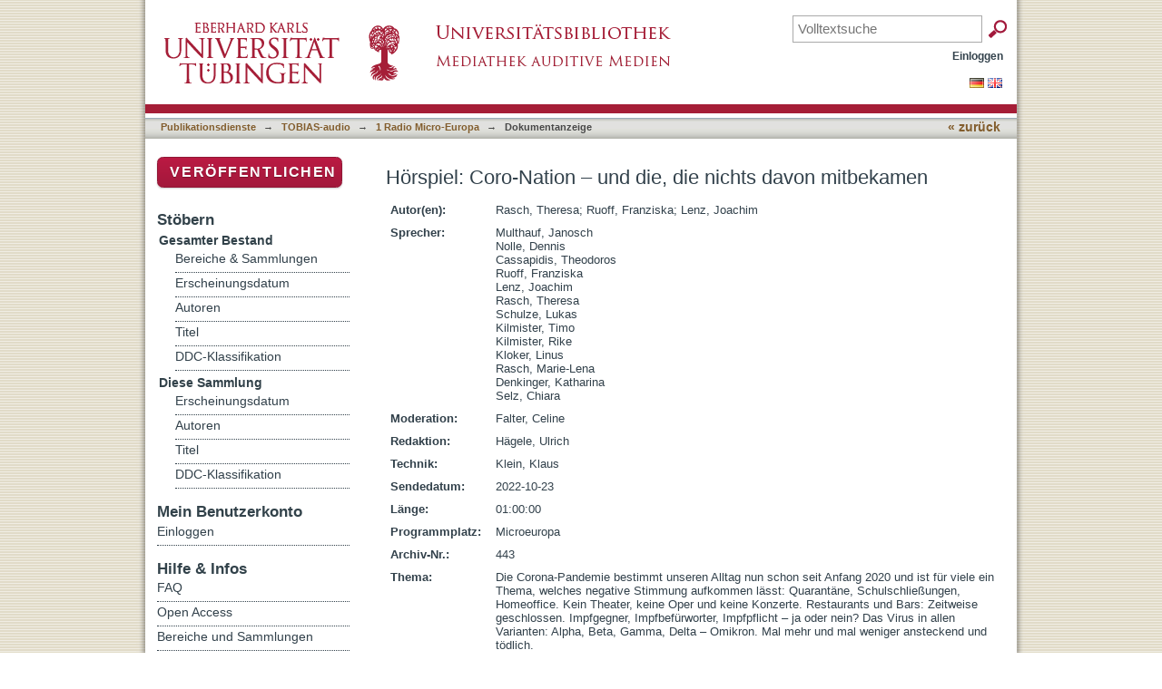

--- FILE ---
content_type: text/html;charset=utf-8
request_url: https://bibliographie.uni-tuebingen.de/xmlui/handle/10900/136442
body_size: 26599
content:
<?xml version="1.0" encoding="UTF-8"?>
<!DOCTYPE html PUBLIC "-//W3C//DTD XHTML 1.0 Strict//EN" "http://www.w3.org/TR/xhtml1/DTD/xhtml1-strict.dtd">
<html xmlns="http://www.w3.org/1999/xhtml" class="no-js">
<head>
<meta content="text/html; charset=UTF-8" http-equiv="Content-Type" />
<meta content="IE=edge,chrome=1" http-equiv="X-UA-Compatible" />
<meta content="width=device-width; initial-scale=1.0; maximum-scale=1.0;" name="viewport" />
<link rel="shortcut icon" href="/xmlui/themes/uniradio/images/favicon.ico" />
<link rel="apple-touch-icon" href="/xmlui/themes/uniradio/images/apple-touch-icon.png" />
<meta name="Generator" content="DSpace 6.3" />
<link type="text/css" rel="stylesheet" media="screen" href="/xmlui/themes/uniradio/lib/css/reset.css" />
<link type="text/css" rel="stylesheet" media="screen" href="/xmlui/themes/uniradio/lib/css/base.css" />
<link type="text/css" rel="stylesheet" media="screen" href="/xmlui/themes/uniradio/lib/css/helper.css" />
<link type="text/css" rel="stylesheet" media="screen" href="/xmlui/themes/uniradio/lib/css/jquery-ui-1.8.15.custom.css" />
<link type="text/css" rel="stylesheet" media="screen" href="/xmlui/themes/uniradio/lib/css/style.css" />
<link type="text/css" rel="stylesheet" media="screen" href="/xmlui/themes/uniradio/lib/css/authority-control.css" />
<link type="text/css" rel="stylesheet" media="screen" href="/xmlui/themes/uniradio/../../static/css/uniTuebingen.css" />
<link type="text/css" rel="stylesheet" media="screen" href="/xmlui/themes/uniradio/../../static/css/uniradio.css" />
<link type="text/css" rel="stylesheet" media="handheld" href="/xmlui/themes/uniradio/lib/css/handheld.css" />
<link type="text/css" rel="stylesheet" media="print" href="/xmlui/themes/uniradio/lib/css/print.css" />
<link type="text/css" rel="stylesheet" media="all" href="/xmlui/themes/uniradio/lib/css/media.css" />
<link type="application/opensearchdescription+xml" rel="search" href="https://bibliographie.uni-tuebingen.de:443/xmlui/open-search/description.xml" title="DSpace" />
<script type="text/javascript">
                                //Clear default text of empty text areas on focus
                                function tFocus(element)
                                {
                                        if (element.value == ' '){element.value='';}
                                }
                                //Clear default text of empty text areas on submit
                                function tSubmit(form)
                                {
                                        var defaultedElements = document.getElementsByTagName("textarea");
                                        for (var i=0; i != defaultedElements.length; i++){
                                                if (defaultedElements[i].value == ' '){
                                                        defaultedElements[i].value='';}}
                                }
                                //Disable pressing 'enter' key to submit a form (otherwise pressing 'enter' causes a submission to start over)
                                function disableEnterKey(e)
                                {
                                     var key;

                                     if(window.event)
                                          key = window.event.keyCode;     //Internet Explorer
                                     else
                                          key = e.which;     //Firefox and Netscape

                                     if(key == 13)  //if "Enter" pressed, then disable!
                                          return false;
                                     else
                                          return true;
                                }

                                function FnArray()
                                {
                                    this.funcs = new Array;
                                }

                                FnArray.prototype.add = function(f)
                                {
                                    if( typeof f!= "function" )
                                    {
                                        f = new Function(f);
                                    }
                                    this.funcs[this.funcs.length] = f;
                                };

                                FnArray.prototype.execute = function()
                                {
                                    for( var i=0; i < this.funcs.length; i++ )
                                    {
                                        this.funcs[i]();
                                    }
                                };

                                var runAfterJSImports = new FnArray();
            </script>
<script xmlns:i18n="http://apache.org/cocoon/i18n/2.1" type="text/javascript" src="/xmlui/themes/uniradio/lib/js/modernizr-1.7.min.js"> </script>
<title>Hörspiel: Coro-Nation – und die, die nichts davon mitbekamen</title>
<link rel="schema.DCTERMS" href="http://purl.org/dc/terms/" />
<link rel="schema.DC" href="http://purl.org/dc/elements/1.1/" />
<meta name="DC.creator" content="Rasch, Theresa" />
<meta name="DC.creator" content="Ruoff, Franziska" />
<meta name="DC.creator" content="Lenz, Joachim" />
<meta name="DC.contributor" content="Multhauf, Janosch" />
<meta name="DC.contributor" content="Nolle, Dennis" />
<meta name="DC.contributor" content="Cassapidis, Theodoros" />
<meta name="DC.contributor" content="Ruoff, Franziska" />
<meta name="DC.contributor" content="Lenz, Joachim" />
<meta name="DC.contributor" content="Rasch, Theresa" />
<meta name="DC.contributor" content="Schulze, Lukas" />
<meta name="DC.contributor" content="Kilmister, Timo" />
<meta name="DC.contributor" content="Kilmister, Rike" />
<meta name="DC.contributor" content="Kloker, Linus" />
<meta name="DC.contributor" content="Rasch, Marie-Lena" />
<meta name="DC.contributor" content="Denkinger, Katharina" />
<meta name="DC.contributor" content="Selz, Chiara" />
<meta name="DCTERMS.dateAccepted" content="2023-02-13T13:43:10Z" scheme="DCTERMS.W3CDTF" />
<meta name="DCTERMS.available" content="2023-02-13T13:43:10Z" scheme="DCTERMS.W3CDTF" />
<meta name="DCTERMS.created" content="2022-06-19" scheme="DCTERMS.W3CDTF" />
<meta name="DCTERMS.issued" content="2022-10-23" scheme="DCTERMS.W3CDTF" />
<meta name="DC.identifier" content="http://hdl.handle.net/10900/136442" scheme="DCTERMS.URI" />
<meta name="DC.identifier" content="http://dx.doi.org/10.15496/publikation-77793" scheme="DCTERMS.URI" />
<meta name="DCTERMS.abstract" content="Die Corona-Pandemie bestimmt unseren Alltag nun schon seit Anfang 2020 und ist für viele ein Thema, welches negative Stimmung aufkommen lässt: Quarantäne, Schulschließungen, Homeoffice. Kein Theater, keine Oper und keine Konzerte. Restaurants und Bars: Zeitweise geschlossen. Impfgegner, Impfbefürworter, Impfpflicht – ja oder nein? Das Virus in allen Varianten: Alpha, Beta, Gamma, Delta – Omikron. Mal mehr und mal weniger ansteckend und tödlich.&#xD;&#xA;&#xD;&#xA;Seit 2022 sind die meisten Beschränkungen aufgehoben und der normale Alltag ist weitestgehend zurückgekehrt. Langsam nähert sich jedoch der Herbst und damit häufen sich auch die Fragen nach einem erneuten Lockdown, wiederkehrenden Beschränkungen und über COVID-19 Fallzahlen. &#xD;&#xA;&#xD;&#xA;Doch wie wäre es mit einem Perspektivwechsel? Das folgende Hörspiel Corona-Nation von Joachim Lenz, Theresa Rasch und Franziska Ruoff liefert eine humorvolle Reise in verschiedenste Tier- und Pflanzenwelten in Bezug auf die Pandemie. Es beinhaltet fiktive Erzählungen von Pandra der Pandabärin oder Haklan der Klopapierrolle und deren Erfahrungen mit dem Virus." xml:lang="de_DE" />
<meta name="DCTERMS.extent" content="01:00:00" xml:lang="de_DE" />
<meta name="DC.language" content="de" xml:lang="de_DE" scheme="DCTERMS.RFC1766" />
<meta name="DC.subject" content="Corona , Pandemie ,  , Hörspiel" xml:lang="de_DE" />
<meta name="DC.title" content="Hörspiel: Coro-Nation – und die, die nichts davon mitbekamen" xml:lang="de_DE" />

<meta content="Corona , Pandemie ,  , Hörspiel" name="citation_keywords" />
<meta content="Hörspiel: Coro-Nation – und die, die nichts davon mitbekamen" name="citation_title" />
<meta content="de" name="citation_language" />
<meta content="Rasch, Theresa" name="citation_author" />
<meta content="Ruoff, Franziska" name="citation_author" />
<meta content="Lenz, Joachim" name="citation_author" />
<meta content="https://publikationen.uni-tuebingen.de/xmlui/bitstream/10900/136442/1/443%20Sendung%20Celine%20Falter%20-%20Ho%cc%88rspiel%20Coronation%20Edit%2002_128Kbit.mp3" name="citation_pdf_url" />
<meta content="2022-10-23" name="citation_date" />
<meta content="https://publikationen.uni-tuebingen.de/xmlui/handle/10900/136442" name="citation_abstract_html_url" />
</head><!--[if lt IE 7 ]> <body class="ie6"> <![endif]-->
                <!--[if IE 7 ]>    <body class="ie7"> <![endif]-->
                <!--[if IE 8 ]>    <body class="ie8"> <![endif]-->
                <!--[if IE 9 ]>    <body class="ie9"> <![endif]-->
                <!--[if (gt IE 9)|!(IE)]><!--><body><!--<![endif]-->
<div id="page">
<div id="ds-main">
<div id="ds-header-wrapper">
<div class="clearfix" id="ds-header">
<div id="logo">
<a id="ds-header-logo-link" href="http://www.uni-tuebingen.de" target="_blank">
<span id="ds-header-logo"> </span>
</a>
<a id="ds-header-logo-link" href="http://www.ub.uni-tuebingen.de" target="_blank">
<span id="ds-header-logo-ub"> </span>
</a>
<h1 class="pagetitle visuallyhidden">Hörspiel: Coro-Nation – und die, die nichts davon mitbekamen</h1>
</div>
<div id="topbox">
<div class="ds-option-set" id="ds-search-option">
<form method="post" id="ds-search-form" action="/xmlui/discover">
<fieldset>
<input placeholder="Volltextsuche" name="query" type="text" class="ds-text-field" />
<input xmlns:i18n="http://apache.org/cocoon/i18n/2.1" value="OK" type="submit" name="submit" class="ds-button-field " onclick="&#10;                                        var radio = document.getElementById(&quot;ds-search-form-scope-container&quot;);&#10;                                        if (radio != undefined &amp;&amp; radio.checked)&#10;                                        {&#10;                                        var form = document.getElementById(&quot;ds-search-form&quot;);&#10;                                        form.action=&#10;                                    &quot;/xmlui/handle/&quot; + radio.value + &quot;/discover&quot; ; &#10;                                        }&#10;                                    " />
</fieldset>
</form>
</div>
</div>
<div id="ds-user-box">
<p>
<a href="/xmlui/login">Einloggen</a>
</p>
</div>
</div>
</div>
<div xmlns:i18n="http://apache.org/cocoon/i18n/2.1" id="ds-trail-wrapper">
<div id="ds-language-selection">
<a href="&#10;   &#9;&#9;&#9;&#9;&#9;&#9;&#9;javascript:window.location.search = '?locale-attribute=de';&#10;&#9;&#9;&#9;&#9;&#9;&#9;">
<img src="/xmlui/static/gfx/flag_de.png" />
</a>
<a href="&#10;   &#9;&#9;&#9;&#9;&#9;&#9;&#9;javascript:window.location.search = '?locale-attribute=en';&#10;&#9;&#9;&#9;&#9;&#9;&#9;">
<img src="/xmlui/static/gfx/flag_en.png" />
</a>
</div>
<ul id="ds-trail">
<li class="ds-trail-link first-link ">
<a href="/xmlui/">Publikationsdienste</a>
</li>
<li xmlns:i18n="http://apache.org/cocoon/i18n/2.1" xmlns="http://di.tamu.edu/DRI/1.0/" class="ds-trail-arrow">→</li>
<li class="ds-trail-link ">
<a href="/xmlui/handle/10900/32092">TOBIAS-audio</a>
</li>
<li class="ds-trail-arrow">→</li>
<li class="ds-trail-link ">
<a href="/xmlui/handle/10900/54841">1 Radio Micro-Europa</a>
</li>
<li class="ds-trail-arrow">→</li>
<li class="ds-trail-link last-link">Dokumentanzeige</li>
<a xmlns:i18n="http://apache.org/cocoon/i18n/2.1" xmlns="http://di.tamu.edu/DRI/1.0/" href="javascript:window.history.back();" id="utue_back_button">« zurück</a>
</ul>
</div>
<div xmlns:i18n="http://apache.org/cocoon/i18n/2.1" class="hidden" id="no-js-warning-wrapper">
<div id="no-js-warning">
<div class="notice failure">JavaScript is disabled for your browser. Some features of this site may not work without it.</div>
</div>
</div>
<div id="ds-content-wrapper">
<div class="clearfix" id="ds-content">
<div id="ds-body">
<div id="aspect_artifactbrowser_ItemViewer_div_item-view" class="ds-static-div primary">
<!-- External Metadata URL: cocoon://metadata/handle/10900/136442/mets.xml-->
<table xmlns:oreatom="http://www.openarchives.org/ore/atom/" xmlns:ore="http://www.openarchives.org/ore/terms/" xmlns:atom="http://www.w3.org/2005/Atom" class="ds-includeSet-table">
<h1>Hörspiel: Coro-Nation – und die, die nichts davon mitbekamen</h1>
<tr class="ds-table-row odd">
<td>
<span class="bold">Autor(en):</span>
</td>
<td xmlns:i18n="http://apache.org/cocoon/i18n/2.1">
<span>Rasch, Theresa</span>; <span>Ruoff, Franziska</span>; <span>Lenz, Joachim</span>
</td>
</tr>
<tr class="ds-table-row even">
<td>
<span class="bold">Sprecher:</span>
</td>
<td xmlns:i18n="http://apache.org/cocoon/i18n/2.1">Multhauf, Janosch<br />Nolle, Dennis<br />Cassapidis, Theodoros<br />Ruoff, Franziska<br />Lenz, Joachim<br />Rasch, Theresa<br />Schulze, Lukas<br />Kilmister, Timo<br />Kilmister, Rike<br />Kloker, Linus<br />Rasch, Marie-Lena<br />Denkinger, Katharina<br />Selz, Chiara</td>
</tr>
<tr class="ds-table-row odd">
<td>
<span class="bold">Moderation:</span>
</td>
<td xmlns:i18n="http://apache.org/cocoon/i18n/2.1">Falter, Celine</td>
</tr>
<tr class="ds-table-row even">
<td>
<span class="bold">Redaktion:</span>
</td>
<td xmlns:i18n="http://apache.org/cocoon/i18n/2.1">Hägele, Ulrich</td>
</tr>
<tr class="ds-table-row odd">
<td>
<span class="bold">Technik:</span>
</td>
<td xmlns:i18n="http://apache.org/cocoon/i18n/2.1">Klein, Klaus</td>
</tr>
<tr class="ds-table-row even">
<td>
<span class="bold">Sendedatum:</span>
</td>
<td xmlns:i18n="http://apache.org/cocoon/i18n/2.1">
<span>2022-10-23</span>
</td>
</tr>
<tr class="ds-table-row odd">
<td>
<span class="bold">Länge:</span>
</td>
<td xmlns:i18n="http://apache.org/cocoon/i18n/2.1">
<span>01:00:00</span>
</td>
</tr>
<tr class="ds-table-row even">
<td>
<span class="bold">Programmplatz:</span>
</td>
<td xmlns:i18n="http://apache.org/cocoon/i18n/2.1">
<span>Microeuropa</span>
</td>
</tr>
<tr class="ds-table-row odd">
<td>
<span class="bold">Archiv-Nr.:</span>
</td>
<td xmlns:i18n="http://apache.org/cocoon/i18n/2.1">
<span>443</span>
</td>
</tr>
<tr class="ds-table-row even">
<td>
<span class="bold">Thema:</span>
</td>
<td xmlns:i18n="http://apache.org/cocoon/i18n/2.1">
<span style="white-space: pre-wrap; word-wrap: break-word; display: block; unicode-bidi: embed;">Die Corona-Pandemie bestimmt unseren Alltag nun schon seit Anfang 2020 und ist für viele ein Thema, welches negative Stimmung aufkommen lässt: Quarantäne, Schulschließungen, Homeoffice. Kein Theater, keine Oper und keine Konzerte. Restaurants und Bars: Zeitweise geschlossen. Impfgegner, Impfbefürworter, Impfpflicht – ja oder nein? Das Virus in allen Varianten: Alpha, Beta, Gamma, Delta – Omikron. Mal mehr und mal weniger ansteckend und tödlich.&#13;
&#13;
Seit 2022 sind die meisten Beschränkungen aufgehoben und der normale Alltag ist weitestgehend zurückgekehrt. Langsam nähert sich jedoch der Herbst und damit häufen sich auch die Fragen nach einem erneuten Lockdown, wiederkehrenden Beschränkungen und über COVID-19 Fallzahlen. &#13;
&#13;
Doch wie wäre es mit einem Perspektivwechsel? Das folgende Hörspiel Corona-Nation von Joachim Lenz, Theresa Rasch und Franziska Ruoff liefert eine humorvolle Reise in verschiedenste Tier- und Pflanzenwelten in Bezug auf die Pandemie. Es beinhaltet fiktive Erzählungen von Pandra der Pandabärin oder Haklan der Klopapierrolle und deren Erfahrungen mit dem Virus.</span>
</td>
</tr>
<tr class="ds-table-row odd">
<td>
<span class="bold">Klassifikation:</span>
</td>
<td xmlns:i18n="http://apache.org/cocoon/i18n/2.1">
<span>Gesellschaft</span>
</td>
</tr>
<tr class="ds-table-row even">
<td>
<span class="bold">Aufnahmedatum:</span>
</td>
<td xmlns:i18n="http://apache.org/cocoon/i18n/2.1">
<span>2022-06-19</span>
</td>
</tr>
<tr class="ds-table-row odd">
<td>
<span class="bold">Form:</span>
</td>
<td xmlns:i18n="http://apache.org/cocoon/i18n/2.1">
<span>Live-Aufzeichnung, geschnitten</span>
</td>
</tr>
<tr class="ds-table-row even">
<td>
<span class="bold">Musikstücke:</span>
</td>
<td xmlns:i18n="http://apache.org/cocoon/i18n/2.1">
<span style="white-space: pre-wrap; word-wrap: break-word; display: block; unicode-bidi: embed;">01 Soleky &amp; VCNT – Quarantine (2020)&#13;
02 Jaymes Young – Infinity (2017)&#13;
03 Queen  – Bohemian Rhapsody (1975)&#13;
04 Celeste – Strange (2019)	&#13;
05 Elton John, Dua Lipa, PNAU – Cold Heart (PNAU Remix, 2021)&#13;
06 – Devil Bandit – Heat Waves (2021)</span>
</td>
</tr>
<tr class="ds-table-row odd">
<td>
<span class="bold">Zitierfähiger Link (URI):</span>
</td>
<td xmlns:i18n="http://apache.org/cocoon/i18n/2.1">
<span>
<a href="http://hdl.handle.net/10900/136442">http://hdl.handle.net/10900/136442</a>
<br />
<a href="http://dx.doi.org/10.15496/publikation-77793">http://dx.doi.org/10.15496/publikation-77793</a>
</span>
</td>
</tr>
<tr class="ds-table-row even">
<td>
<a href="/xmlui/handle/10900/136442?show=full">Zur Langanzeige</a>
</td>
</tr>
</table>
<h2 xmlns:i18n="http://apache.org/cocoon/i18n/2.1" xmlns:oreatom="http://www.openarchives.org/ore/atom/" xmlns:ore="http://www.openarchives.org/ore/terms/" xmlns:atom="http://www.w3.org/2005/Atom">Dateien zu dieser Ressource</h2>
<div xmlns:i18n="http://apache.org/cocoon/i18n/2.1" xmlns:oreatom="http://www.openarchives.org/ore/atom/" xmlns:ore="http://www.openarchives.org/ore/terms/" xmlns:atom="http://www.w3.org/2005/Atom" class="file-list">
<div class="file-wrapper clearfix">
<div class="thumbnail-wrapper">
<a class="image-link" href="/xmlui/bitstream/handle/10900/136442/443%20Sendung%20Celine%20Falter%20-%20Ho%cc%88rspiel%20Coronation%20Edit%2002_128Kbit.mp3?sequence=1&amp;isAllowed=y">
<img style="height: 80px;" src="/xmlui/themes/uniradio/images/mime.png" alt="Icon" />
</a>
</div>
<div style="height: 80px;" class="file-metadata">
<div>
<span class="bold">Name:</span>
<span xmlns:i18n="http://apache.org/cocoon/i18n/2.1" title="443 Sendung Celine Falter - Hörspiel Coronation Edit 02_128Kbit.mp3">443 Sendung Celine ...</span>
</div>
<div>
<span class="bold">Größe:</span>
<span xmlns:i18n="http://apache.org/cocoon/i18n/2.1">54.86 MB</span>
</div>
<div xmlns:i18n="http://apache.org/cocoon/i18n/2.1">
<span class="bold">Format:</span>
<span xmlns:i18n="http://apache.org/cocoon/i18n/2.1">mp3 audio</span>
</div>
</div>
<div xmlns:i18n="http://apache.org/cocoon/i18n/2.1" style="height: 80px;" class="file-link">
<a href="/xmlui/bitstream/handle/10900/136442/443%20Sendung%20Celine%20Falter%20-%20Ho%cc%88rspiel%20Coronation%20Edit%2002_128Kbit.mp3?sequence=1&amp;isAllowed=y">Öffnen</a>
</div>
</div>
</div>
<h2 xmlns:i18n="http://apache.org/cocoon/i18n/2.1" class="ds-list-head">Das Dokument erscheint in:</h2>
<ul xmlns:i18n="http://apache.org/cocoon/i18n/2.1" xmlns="http://di.tamu.edu/DRI/1.0/" xmlns:oreatom="http://www.openarchives.org/ore/atom/" xmlns:ore="http://www.openarchives.org/ore/terms/" xmlns:atom="http://www.w3.org/2005/Atom" class="ds-referenceSet-list">
<!-- External Metadata URL: cocoon://metadata/handle/10900/54841/mets.xml-->
<li>
<a href="/xmlui/handle/10900/54841">1 Radio Micro-Europa</a> [668]<br />Das Sendearchiv des Radioprojekts Micro-Europa</li>
</ul>
</div>
</div>
<div id="ds-options-wrapper">
<div id="ds-options">
<div>
<p class="rot">
<a href="/xmlui/submit">Veröffentlichen</a>
</p>
</div>
<h1 xmlns:i18n="http://apache.org/cocoon/i18n/2.1" class="ds-option-set-head">Stöbern</h1>
<div xmlns:i18n="http://apache.org/cocoon/i18n/2.1" xmlns="http://di.tamu.edu/DRI/1.0/" id="aspect_viewArtifacts_Navigation_list_browse" class="ds-option-set">
<ul class="ds-options-list">
<li>
<h2 class="ds-sublist-head">Gesamter Bestand</h2>
<ul xmlns:i18n="http://apache.org/cocoon/i18n/2.1" xmlns="http://di.tamu.edu/DRI/1.0/" class="ds-simple-list sublist">
<li class="ds-simple-list-item">
<a href="/xmlui/community-list">Bereiche &amp; Sammlungen</a>
</li>
<li xmlns:i18n="http://apache.org/cocoon/i18n/2.1" xmlns="http://di.tamu.edu/DRI/1.0/" class="ds-simple-list-item">
<a href="/xmlui/browse?type=dateissued">Erscheinungsdatum</a>
</li>
<li xmlns:i18n="http://apache.org/cocoon/i18n/2.1" xmlns="http://di.tamu.edu/DRI/1.0/" class="ds-simple-list-item">
<a href="/xmlui/browse?type=author">Autoren</a>
</li>
<li xmlns:i18n="http://apache.org/cocoon/i18n/2.1" xmlns="http://di.tamu.edu/DRI/1.0/" class="ds-simple-list-item">
<a href="/xmlui/browse?type=title">Titel</a>
</li>
<li xmlns:i18n="http://apache.org/cocoon/i18n/2.1" xmlns="http://di.tamu.edu/DRI/1.0/" class="ds-simple-list-item">
<a href="/xmlui/browse?type=ddc">DDC-Klassifikation</a>
</li>
</ul>
</li>
<li xmlns:i18n="http://apache.org/cocoon/i18n/2.1" xmlns="http://di.tamu.edu/DRI/1.0/">
<h2 class="ds-sublist-head">Diese Sammlung</h2>
<ul xmlns:i18n="http://apache.org/cocoon/i18n/2.1" xmlns="http://di.tamu.edu/DRI/1.0/" class="ds-simple-list sublist">
<li class="ds-simple-list-item">
<a href="/xmlui/handle/10900/54841/browse?type=dateissued">Erscheinungsdatum</a>
</li>
<li xmlns:i18n="http://apache.org/cocoon/i18n/2.1" xmlns="http://di.tamu.edu/DRI/1.0/" class="ds-simple-list-item">
<a href="/xmlui/handle/10900/54841/browse?type=author">Autoren</a>
</li>
<li xmlns:i18n="http://apache.org/cocoon/i18n/2.1" xmlns="http://di.tamu.edu/DRI/1.0/" class="ds-simple-list-item">
<a href="/xmlui/handle/10900/54841/browse?type=title">Titel</a>
</li>
<li xmlns:i18n="http://apache.org/cocoon/i18n/2.1" xmlns="http://di.tamu.edu/DRI/1.0/" class="ds-simple-list-item">
<a href="/xmlui/handle/10900/54841/browse?type=ddc">DDC-Klassifikation</a>
</li>
</ul>
</li>
</ul>
</div>
<h1 xmlns:i18n="http://apache.org/cocoon/i18n/2.1" xmlns="http://di.tamu.edu/DRI/1.0/" class="ds-option-set-head">Mein Benutzerkonto</h1>
<div xmlns:i18n="http://apache.org/cocoon/i18n/2.1" xmlns="http://di.tamu.edu/DRI/1.0/" id="aspect_viewArtifacts_Navigation_list_account" class="ds-option-set">
<ul class="ds-simple-list">
<li class="ds-simple-list-item">
<a href="/xmlui/login">Einloggen</a>
</li>
</ul>
</div>
<h1 xmlns:i18n="http://apache.org/cocoon/i18n/2.1" xmlns="http://di.tamu.edu/DRI/1.0/" class="ds-option-set-head">Hilfe &amp; Infos</h1>
<div class="ds-option-set" id="static.help">
<ul class="ds-simple-list-help">
<li>
<a target="_blank" href="/xmlui/static/html/faq.html">FAQ</a>
</li>
<li>
<a target="_blank" href="/xmlui/static/html/faq.html">Open Access</a>
</li>
<li>
<a target="_blank" href="/xmlui/static/html/faq.html">Bereiche und Sammlungen</a>
</li>
<li>
<a target="_blank" href="/xmlui/static/html/faq.html">Veröffentlichen</a>
</li>
<li>
<a target="_blank" href="/xmlui/static/html/faq.html">Suchen</a>
</li>
</ul>
</div>
</div>
</div>

</div>
</div>
<div id="ds-footer-wrapper">
<div id="ds-footer">
<div id="ds-footer-right">
<a target="_blank" href="http://www.ub.uni-tuebingen.de">Universitätsbibliothek</a> | <a target="_blank" href="http://www.uni-tuebingen.de/index.php?id=334">Impressum</a> | <a target="_blank" href="https://uni-tuebingen.de/meta/datenschutzerklaerung/">Datenschutz</a>
</div>
<div id="ds-footer-links">
<a href="/xmlui/feedback">Feedback</a> | <a xmlns:i18n="http://apache.org/cocoon/i18n/2.1" href="/xmlui/page/leitlinien">Leitlinien</a> | <a target="_blank" href="/xmlui/static/html/faq.html">Hilfe</a>
</div>
<a class="hidden" href="/xmlui/htmlmap"> </a>
</div>
</div>
</div>
</div>
<script src="https://ajax.googleapis.com/ajax/libs/jquery/1.6.2/jquery.min.js" type="text/javascript"> </script>
<script type="text/javascript">!window.jQuery && document.write('<script type="text/javascript" src="/xmlui/static/js/jquery-1.6.2.min.js"> <\/script>')</script>
<script type="text/javascript" src="/xmlui/themes/uniradio/lib/js/jquery-ui-1.8.15.custom.min.js"> </script><!--[if lt IE 7 ]>
<script type="text/javascript" src="/xmlui/themes/uniradio/lib/js/DD_belatedPNG_0.0.8a.js?v=1"> </script>
<script type="text/javascript">DD_belatedPNG.fix('#ds-header-logo');DD_belatedPNG.fix('#ds-footer-logo');$.each($('img[src$=png]'), function() {DD_belatedPNG.fixPng(this);});</script><![endif]-->
<script type="text/javascript">
            runAfterJSImports.execute();
        </script>
<script src="/dspace_scripts/audiojs/audiojs/audio.min.js"> </script>
<script type="text/javascript">
<!--
		
			if($("li:contains('Dokumentanzeige')").length > 0){ $("#utue_back_button").css('display','inline'); }
		
			// $('.ds-sublist-head').get(1).innerHTML='<br />Uniradio';
			
			// GND-Funktionalität
			function showOgnd() {window.open("https://"+window.location.host+"/dspace_scripts/ognd.php","OGND","height=700,width=540,status=no,menubar=no,scrollbars=yes");}
			$("span:contains('Wählen Sie mindestens ein Schlagwort aus der Gemeinsamen Normdatei.')").html('<a href="javascript:showOgnd()">Klicken Sie hier um Schlagworte aus der Gemeinsamen Normdatei auszuwählen.</a>');
			$("#aspect_submission_StepTransformer_field_dc_subject_classification").attr("readonly", "readonly");
			
			// Mp3 Player
			if($('img[src="/xmlui/themes/uniradio/images/Crystal_Clear_action_lock3_64px.png"]').length == 0)
			{
				$('.file-link').html('<p/><audio src="'+$(".file-link").children("a").attr("href")+'" preload="auto"/>').css('margin-left','38px');
				audiojs.events.ready(function() {var as = audiojs.createAll();});
			}
			
			//if(typeof(Storage)!=="undefined") // check localStorage Support
			//{
			//localStorage.biblio=0; // set to normal mode
			//}
			
			/* Piwik */
			  var _paq = _paq || [];
			  _paq.push(['disableCookies']);
			  _paq.push(["trackPageView"]);
			  _paq.push(["enableLinkTracking"]);

			  (function() {
				var u=(("https:" == document.location.protocol) ? "https" : "http") + "://vitruv.uni-tuebingen.de/piwik/";
				_paq.push(["setTrackerUrl", u+"piwik.php"]);
				_paq.push(["setSiteId", "13"]);
				var d=document, g=d.createElement("script"), s=d.getElementsByTagName("script")[0]; g.type="text/javascript";
				g.defer=true; g.async=true; g.src=u+"piwik.js"; s.parentNode.insertBefore(g,s);
			  })();
			/* End Piwik Code */
			
		 
		-->
</script></body></html>
